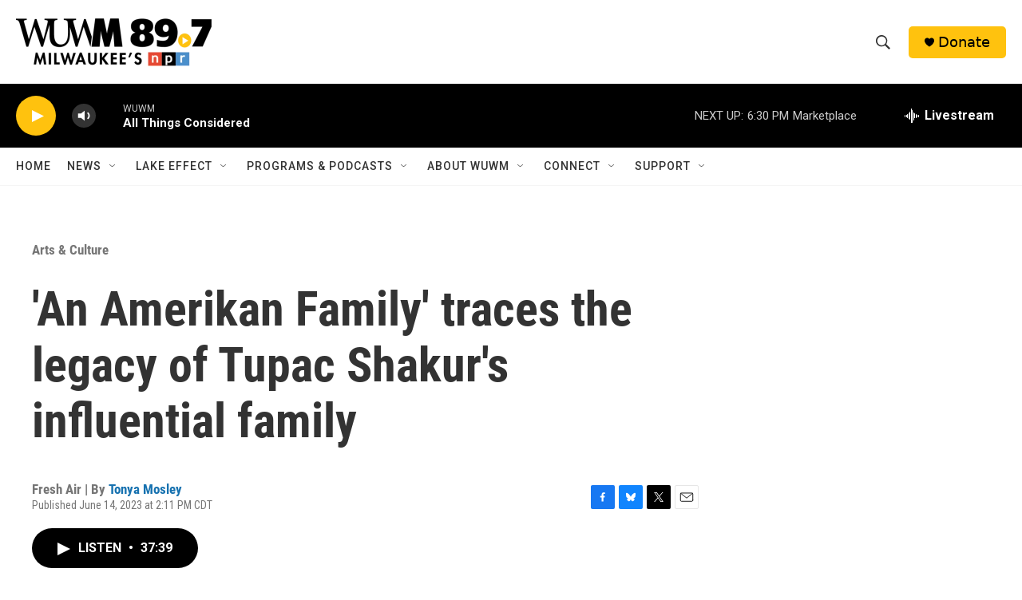

--- FILE ---
content_type: text/html; charset=utf-8
request_url: https://www.google.com/recaptcha/api2/aframe
body_size: 268
content:
<!DOCTYPE HTML><html><head><meta http-equiv="content-type" content="text/html; charset=UTF-8"></head><body><script nonce="LlX-wSSNTxVSqHb5hRIFrg">/** Anti-fraud and anti-abuse applications only. See google.com/recaptcha */ try{var clients={'sodar':'https://pagead2.googlesyndication.com/pagead/sodar?'};window.addEventListener("message",function(a){try{if(a.source===window.parent){var b=JSON.parse(a.data);var c=clients[b['id']];if(c){var d=document.createElement('img');d.src=c+b['params']+'&rc='+(localStorage.getItem("rc::a")?sessionStorage.getItem("rc::b"):"");window.document.body.appendChild(d);sessionStorage.setItem("rc::e",parseInt(sessionStorage.getItem("rc::e")||0)+1);localStorage.setItem("rc::h",'1768424435031');}}}catch(b){}});window.parent.postMessage("_grecaptcha_ready", "*");}catch(b){}</script></body></html>